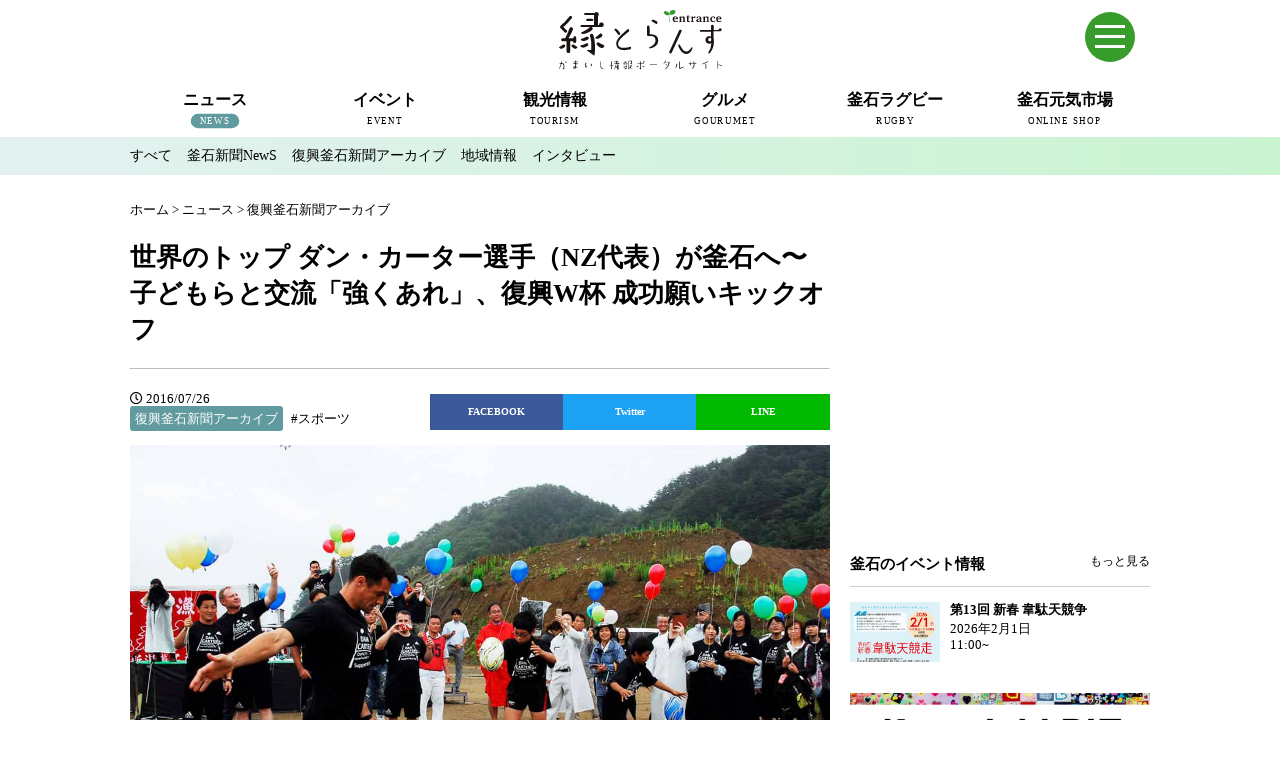

--- FILE ---
content_type: text/html; charset=UTF-8
request_url: https://en-trance.jp/news/kamaishishinbun/9115.html
body_size: 11781
content:
<!DOCTYPE html>
<!--[if IE 7]>
<html class="ie ie7" lang="ja">
<![endif]-->
<!--[if IE 8]>
<html class="ie ie8" lang="ja">
<![endif]-->
<!--[if !(IE 7) | !(IE 8) ]><!-->
<html lang="ja">
<!--<![endif]-->
<head>
<meta charset="UTF-8">
<meta http-equiv="X-UA-Compatible" content="IE=edge,chrome=1">
<title>世界のトップ ダン・カーター選手（NZ代表）が釜石へ〜子どもらと交流「強くあれ」、復興W杯 成功願いキックオフ | かまいし情報ポータルサイト〜縁とらんす</title>
<meta type="keywords" contents="">
<meta name="description" content="">
<meta name="viewport" content="width=device-width">
<!-- Google tag (gtag.js) -->
<script async src="https://www.googletagmanager.com/gtag/js?id=G-VKMNFXQVWZ"></script>
<script>
  window.dataLayer = window.dataLayer || [];
  function gtag(){dataLayer.push(arguments);}
  gtag('js', new Date());

  gtag('config', 'G-VKMNFXQVWZ');
</script>
<link rel="stylesheet" href="https://en-trance.jp/wp-content/themes/kamaishi-fp-portal_2/style.css?160726104031">
<link href="https://en-trance.jp/wp-content/themes/kamaishi-fp-portal_2/css/hover-min.css" rel="stylesheet" media="all">
<link rel="stylesheet" type="text/css" href="https://en-trance.jp/wp-content/themes/kamaishi-fp-portal_2/fonts/fontawesome/css/fontawesome-all.css" media="screen" />
<link rel="pingback" href="https://en-trance.jp/xmlrpc.php">
<link rel="shortcut icon" href="https://en-trance.jp/wp-content/themes/kamaishi-fp-portal_2/img/favicon.ico" type="https://en-trance.jp/wp-content/themes/kamaishi-fp-portal_2/image/vnd.microsoft.icon">
<!--[if lt IE 9]>
<script src="https://en-trance.jp/wp-content/themes/kamaishi-fp-portal_2/js/html5.js"></script>
<![endif]-->
<script src="https://en-trance.jp/wp-content/themes/kamaishi-fp-portal_2/js/conponents/modernizer/modernizr.js"></script>
<script src="https://code.jquery.com/jquery-1.12.4.min.js" integrity="sha256-ZosEbRLbNQzLpnKIkEdrPv7lOy9C27hHQ+Xp8a4MxAQ=" crossorigin="anonymous"></script>
<script src="https://cdnjs.cloudflare.com/ajax/libs/jquery-easing/1.4.1/jquery.easing.min.js"></script>
<script src="https://en-trance.jp/wp-content/themes/kamaishi-fp-portal_2/js/style.js"></script>
<script type="text/javascript" src="//cdn.jsdelivr.net/npm/slick-carousel@1.8.1/slick/slick.min.js"></script>
<meta name="keywords" content="釜石,かまいし,岩手,いわて,縁とらんす,地域ポータルサイト,地域情報" />
<meta name="description" content="復興の願いを込め力強くキックオフを披露するダン・カーターさん &nbsp; 　「ラグビー界の至宝」と言われる世界的なスター選手、ダン・カーターさん（34）＝ニュージーランド（NZ）＝が17日、釜石市を訪問。2019ラグビーワールドカップ（W" />

<!-- WP SiteManager OGP Tags -->
<meta property="og:title" content="世界のトップ ダン・カーター選手（NZ代表）が釜石へ〜子どもらと交流「強くあれ」、復興W杯 成功願いキックオフ" />
<meta property="og:type" content="article" />
<meta property="og:url" content="https://en-trance.jp/news/kamaishishinbun/9115.html" />
<meta property="og:description" content="復興の願いを込め力強くキックオフを披露するダン・カーターさん &nbsp; 　「ラグビー界の至宝」と言われる世界的なスター選手、ダン・カーターさん（34）＝ニュージーランド（NZ）＝が17日、釜石市を訪問。2019ラグビーワールドカップ（W" />
<meta property="og:site_name" content="かまいし情報ポータルサイト〜縁とらんす" />
<meta property="og:image" content="https://en-trance.jp/wp-content/uploads/2016/07/dancarter_02-min.jpg" />

<!-- WP SiteManager Twitter Cards Tags -->
<meta name="twitter:title" content="世界のトップ ダン・カーター選手（NZ代表）が釜石へ〜子どもらと交流「強くあれ」、復興W杯 成功願いキックオフ" />
<meta name="twitter:url" content="https://en-trance.jp/news/kamaishishinbun/9115.html" />
<meta name="twitter:description" content="復興の願いを込め力強くキックオフを披露するダン・カーターさん &nbsp; 　「ラグビー界の至宝」と言われる世界的なスター選手、ダン・カーターさん（34）＝ニュージーランド（NZ）＝が17日、釜石市を訪問。2019ラグビーワールドカップ（W" />
<meta name="twitter:card" content="summary" />
<meta name="twitter:site" content="@km_entrance" />
<meta name="twitter:image" content="https://en-trance.jp/wp-content/uploads/2016/07/dancarter_02-min-1024x682.jpg" />
<link rel="alternate" type="application/rss+xml" title="かまいし情報ポータルサイト〜縁とらんす &raquo; フィード" href="https://en-trance.jp/feed" />
<link rel="alternate" type="application/rss+xml" title="かまいし情報ポータルサイト〜縁とらんす &raquo; コメントフィード" href="https://en-trance.jp/comments/feed" />
<link rel="alternate" type="application/rss+xml" title="かまいし情報ポータルサイト〜縁とらんす &raquo; 世界のトップ ダン・カーター選手（NZ代表）が釜石へ〜子どもらと交流「強くあれ」、復興W杯 成功願いキックオフ のコメントのフィード" href="https://en-trance.jp/news/kamaishishinbun/9115.html/feed" />
<!-- This site uses the Google Analytics by Yoast plugin v5.4.2 - Universal enabled - https://yoast.com/wordpress/plugins/google-analytics/ -->
<script type="text/javascript">
	(function(i,s,o,g,r,a,m){i['GoogleAnalyticsObject']=r;i[r]=i[r]||function(){
		(i[r].q=i[r].q||[]).push(arguments)},i[r].l=1*new Date();a=s.createElement(o),
		m=s.getElementsByTagName(o)[0];a.async=1;a.src=g;m.parentNode.insertBefore(a,m)
	})(window,document,'script','//www.google-analytics.com/analytics.js','__gaTracker');

	__gaTracker('create', 'UA-62179188-1', 'auto');
	__gaTracker('set', 'forceSSL', true);
	__gaTracker('send','pageview');

</script>
<!-- / Google Analytics by Yoast -->
<script type='text/javascript' src='https://en-trance.jp/wp-includes/js/jquery/jquery.js?ver=1.11.0'></script>
<script type='text/javascript' src='https://en-trance.jp/wp-includes/js/jquery/jquery-migrate.min.js?ver=1.2.1'></script>
<link rel="EditURI" type="application/rsd+xml" title="RSD" href="https://en-trance.jp/xmlrpc.php?rsd" />
<link rel="wlwmanifest" type="application/wlwmanifest+xml" href="https://en-trance.jp/wp-includes/wlwmanifest.xml" /> 
<link rel='prev' title='釜石シーウェイブス・動画制作ワークショップ　第1回' href='https://en-trance.jp/event/9096.html' />
<link rel='next' title='釜石シネクラブ第15回上映会「日輪の遺産」' href='https://en-trance.jp/event/9123.html' />
<meta name="generator" content="WordPress 3.9.12" />
<link rel='shortlink' href='https://en-trance.jp/?p=9115' />
<link rel="canonical" href="https://en-trance.jp/news/kamaishishinbun/9115.html" />
<!-- Facebook Pixel Code -->
<script>
!function(f,b,e,v,n,t,s)
{if(f.fbq)return;n=f.fbq=function(){n.callMethod?
n.callMethod.apply(n,arguments):n.queue.push(arguments)};
if(!f._fbq)f._fbq=n;n.push=n;n.loaded=!0;n.version='2.0';
n.queue=[];t=b.createElement(e);t.async=!0;
t.src=v;s=b.getElementsByTagName(e)[0];
s.parentNode.insertBefore(t,s)}(window, document,'script',
'https://connect.facebook.net/en_US/fbevents.js');
fbq('init', '1516961661780420');
fbq('track', 'PageView');
</script>
<noscript><img height="1" width="1" style="display:none"
src="https://www.facebook.com/tr?id=1516961661780420&ev=PageView&noscript=1"
/></noscript>
<!-- End Facebook Pixel Code -->
</head>
<body class="single single-post postid-9115 single-format-standard masthead-fixed singular category-news">

<header id="pagetop" class="l-header">
<div class="l-header__wrap">
<!--スマホメニュー-->
  <div id="sp-menu" class="container">
    <input type="checkbox" id="menu-toggle"/>
    <label id="trigger" for="menu-toggle"></label>
    <label id="burger" for="menu-toggle"></label>
    <div id="humberger-btn"></div>
	  <div id="menu-wrapper">
      <div id="menu">
		  <a href="https://en.en-trance.jp/" class="link-en" target="_blank">English</a>
		<img src="https://en-trance.jp/wp-content/shop/logo_header_white.svg" width="142px" height="51px" class="spmenu-logo">
		        <form class="search" action="/">
                <input class="search-text" class="" type="text" name="s" placeholder="Search">
		        </form>
		
				<dl class="spmenu">
          <div>
					<dt><a href="https://en-trance.jp/news">ニュース</a></dt>
          <dd><a href="https://en-trance.jp/news/kamaishishinbun-news">釜石新聞NewS</a></dd>
          <dd><a href="https://en-trance.jp/news/kamaishishinbun">復興釜石新聞アーカイブ</a></dd>
          <dd><a href="https://en-trance.jp/news/local">地域情報</a></dd>
          <dd><a href="https://en-trance.jp/news/interview">インタビュー</a></dd>
          </div>
          <div>
          <dt><a href="https://en-trance.jp/event">イベント</a></dt>
					<dd><a href="https://en-trance.jp/event">釜石市内のイベント情報</a></dd>
        </div>
        <div>
          <dt><a href="https://en-trance.jp/tourism">観光情報</a></dt>
					<dd><a href="https://en-trance.jp/tourism/seitetsu">近代製鉄発祥の地</a></dd>
          <dd><a href="https://en-trance.jp/tourism/spot">観光スポット</a></dd>
          <dd><a href="https://en-trance.jp/tourism/stay">宿泊情報</a></dd>
          <dd><a href="https://en-trance.jp/jkc">釜石情報交流センター</a></dd>
<dd><a href="https://en-trance.jp/tourism/uogashi-terrace">魚河岸テラス</a></dd>
<dd><a href="https://en-trance.jp/tourism/unosumai-tomosu">うのすまい・トモス</a></dd>
<dd><a href="https://en-trance.jp/tourism/nebama-seaside">根浜シーサイド</a></dd>
          <dd><a href="https://en-trance.jp/tourism/ginga">SL銀河</a></dd>
          <dd><a href="https://en-trance.jp/tourism/sanriku-train">三陸鉄道</a></dd>
        </div>
        <div>
          <dt><a href="https://en-trance.jp/gourumet">グルメ</a></dt>
					<dd><a href="https://en-trance.jp/miffy">ミッフィーカフェかまいし</a></dd>
          <dd><a href="https://en-trance.jp/gourumet/noodles">釜石ラーメン</a></dd>
          <dd><a href="https://en-trance.jp/townport">タウンポート大町</a></dd>
          <dd><a href="https://en-trance.jp/sanchoku">市内の産直</a></dd>
          <dd><a href="https://en-trance.jp/oishii">おいしい釜石コレクション</a></dd>
        </div>
        <div>
          <dt><a href="https://en-trance.jp/rugby">釜石ラグビー</a></dt>
					<dd><a href="https://en-trance.jp/rugby/rugbytown">ラグビーのまち</a></dd>
          <dd><a href="https://en-trance.jp/rugby/seawaves">釜石シーウェイブスRFC</a></dd>
          <dd><a href="https://en-trance.jp/rugby/rugbyworldcup2019">ラグビーワールドカップ2019</a></dd>
          <dd><a href="https://en-trance.jp/rugby/stadium">釜石鵜住居復興スタジアム</a></dd>
          <dd><a href="https://en-trance.jp/rugby/interview">ラグビーインタビュー＆コラム</a></dd>
        </div>
        <div>
					<dt><a href="https://hamayuri.net/" target="_blank">三陸釜石 元気市場</a></dt>
					<dd><a href="https://hamayuri.net/?mode=srh&cid=&keyword=" target="_blank">商品一覧</a></dd>
          <dd><a href="https://hamayuri.net/?mode=sk" target="_blank">ショップガイド</a></dd>
          <dd><a href="https://hamayuri.net/?mode=f2">元気市場について</a></dd>
        </div>
				</dl>
        <ul class="spmenu-bnr">
          <li><a href="https://en-trance.jp/miffy"><img src="https://en-trance.jp/wp-content/uploads/2024/04/bn_miffycafe.png"></a></li>
          <li><a href="https://en-trance.jp/jkc"><img src="https://en-trance.jp/wp-content/uploads/2024/04/bn_jkc.png"></a></li>
          <li><a href="https://en-trance.jp/news?tag=pit"><img src="https://en-trance.jp/wp-content/uploads/2024/06/bn_pit-m.png"></a></li>
          <li><a href="https://tetto-kamaishi.jp/" target="_blank"><img src="https://en-trance.jp/wp-content/uploads/2024/04/bn_tetto.png"></a></li>
          </ul>
		</div></div>
  </div>
<!--スマホメニュー-->
<div class="l-header__inner clearfix">
<div class="l-header__logo">
          <h1 class="headerLogo"><a href="https://en-trance.jp/"><img src="https://en-trance.jp/wp-content/themes/kamaishi-fp-portal_2/img/logo.svg" height="60px" width="163px" alt="かまいし情報ポータルサイト〜縁とらんす"></a></h1>
        </div>
<!-- /.l-header__logo -->
<!-- /.l-header__navBtn -->
	<!--
        <div class="l-header__others">
          <div class="l-header__langage">
          <div class="langage"><span class="ja">日本語</span><span class="eng"><a href="https://dev.en.en-trance.jp">English</a></span></div>
            </div>
            <div class="l-header__search">
              <form class="search" action="/">
                <span></span>
                <input class="search-text" class="" type="text" name="s" placeholder="検索">
              </form>
            </div>
        </div>
	-->
        <nav class="l-header__nav">
          <div class="menu-gnb-container">
          <ul id="menu-gnb" class="menu">
                    <li class="menu-news current-menu-news">
          <a href="https://en-trance.jp/news"><p>ニュース</p><span>NEWS</span></a>
          <ul class="sub-menu">
           <li><a href="https://en-trance.jp/news">すべて</a></li>
           <li><a href="https://en-trance.jp/news/kamaishishinbun-news">釜石新聞NewS</a></li>
           <li><a href="https://en-trance.jp/news/kamaishishinbun">復興釜石新聞アーカイブ</a></li>
           <li><a href="https://en-trance.jp/news/local">地域情報</a></li>
           <li><a href="https://en-trance.jp/news/interview">インタビュー</a></li>
          </ul>
          </li>

           <li class="menu-event ">
            <a href="https://en-trance.jp/event"><p>イベント</p><span>EVENT</span></a>
             <ul class="sub-menu">
             <li><a href="https://en-trance.jp/event">釜石のイベント情報</a></li>
             </ul>
          </li>

           <li class="menu-tourism ">
            <a href="https://en-trance.jp/tourism"><p>観光情報</p><span>TOURISM</span></a>
            <ul class="sub-menu">
           <li><a href="https://en-trance.jp/tourism/seitetsu">近代製鉄発祥の地</a></li>
           <li><a href="https://en-trance.jp/tourism/spot">観光スポット</a></li>
           <li><a href="https://en-trance.jp/tourism/stay">宿泊情報</a></li>
           <li><a href="https://en-trance.jp/jkc">釜石情報交流センター</a></li>
<li><a href="https://en-trance.jp/tourism/uogashi-terrace">魚河岸テラス</a></li>
<li><a href="https://en-trance.jp/tourism/unosumai-tomosu">うのすまい・トモス</a></li>
<li><a href="https://en-trance.jp/tourism/nebama-seaside">根浜シーサイド</a></li>
           <li><a href="https://en-trance.jp/tourism/ginga">SL銀河</a></li>
           <li><a href="https://en-trance.jp/tourism/sanriku-train">三陸鉄道</a></li>
          </ul>
          </li>

           <li class="menu-gourmet ">
          <a href="https://en-trance.jp/gourumet"><p>グルメ</p><span>GOURUMET</span></a>
          <ul class="sub-menu">
	<li><a href="https://en-trance.jp/miffy">ミッフィーカフェかまいし</a></li>
           <li><a href="https://en-trance.jp/gourumet/noodles">釜石ラーメン</a></li>
           <li><a href="https://en-trance.jp/townport">タウンポート大町</a></li>
           <li><a href="https://en-trance.jp/sanchoku">市内の産直</a></li>
           <li><a href="https://en-trance.jp/oishii">おいしい釜石コレクション</a></li>
          </ul>
          </li>

          <li class="menu-rugby ">
            <a href="https://en-trance.jp/rugby"><p>釜石ラグビー</p><span>RUGBY</span></a>
          <ul class="sub-menu">
           <li><a href="https://en-trance.jp/rugby/rugbytown">ラグビーのまち</a></li>
		   <li><a href="https://en-trance.jp/rugby/seawaves">釜石シーウェイブスRFC</a></li>
           <li><a href="https://en-trance.jp/rugby/rugbyworldcup2019">ラグビーワールドカップ2019</a></li>
           <li><a href="https://en-trance.jp/rugby/stadium">スタジアム</a></li>           <li><a href="https://en-trance.jp/rugby/interview">インタビュー＆コラム</a></li>
          </ul>
          </li>
			  
		<li class="menu-shop">
            <a href="https://hamayuri.net/" target="_blank"><p>釜石元気市場</p><span>ONLINE SHOP</span></a>
          </li>
          </ul>
        </div>
        </nav><!-- /.l-header__nav -->



      </div><!-- /.l-header__inner -->
            <div class="l-header__sub">
        <div class="l-header__submenu clearfix">
                      <ul class="current-menu-item menu-news">
             <li><a class="" href="https://en-trance.jp/news">すべて</a></li>
             <li><a class="" href="https://en-trance.jp/news/kamaishishinbun-news">釜石新聞NewS</a></li>
             <li><a class="current-menu-cat" href="https://en-trance.jp/news/kamaishishinbun">復興釜石新聞アーカイブ</a></li>
             <li><a class="" href="https://en-trance.jp/news/local">地域情報</a></li>
             <li><a class="" href="https://en-trance.jp/news/interview">インタビュー</a></li>
            </ul>
                  </div>
      </div>
      </div>
</header><!-- /.l-header -->

<div class="l-body">

<div class="container">
	        <div class="breads" itemscope itemtype="http://data-vocabulary.org/Breadcrumb">
        <div id="breadcrumb" class="cf"><div itemscope itemtype="http://data-vocabulary.org/Breadcrumb"><a href="https://en-trance.jp" itemprop="url"><span itemprop="title">ホーム</span></a> &gt; <a href="https://en-trance.jp/./news" itemprop="url"><span itemprop="title">ニュース</span></a> &gt; <a href="https://en-trance.jp/./news/kamaishishinbun" itemprop="url"><span itemprop="title">復興釜石新聞アーカイブ</span></a></div></div>        </div>

 
</div>
<div class="container">
	

<!-- 「ニュース」ここから -->
            <article class="l-main">
        <section class="mainSection">
          <header class="detail-header">
            <h1 class="detail-title">世界のトップ ダン・カーター選手（NZ代表）が釜石へ〜子どもらと交流「強くあれ」、復興W杯 成功願いキックオフ</h1>
			  <hr>
            <div class="detail-cat"><i class="far fa-clock"></i> 2016/07/26<br><span class="news">復興釜石新聞アーカイブ</span>	<span class="catList"><a href="/news?tag=sports" title="スポーツ">#スポーツ</a></span> 
              </div>
                        <div class="detail-social">


<ul>
<li class="fb">
<a href="https://www.facebook.com/sharer/sharer.php?u=https://en-trance.jp/news/kamaishishinbun/9115.html&t=世界のトップ ダン・カーター選手（NZ代表）が釜石へ〜子どもらと交流「強くあれ」、復興W杯 成功願いキックオフ" target="blank" class="balloon-btn-link facebook-balloon-btn-link" rel="nofollow" onclick="window.open(this.href, 'window', 'width=600, height=400, menubar=no, toolbar=no, scrollbars=yes'); return false;">
FACEBOOK</a>
</li>
<li class="tw">
<a href="http://twitter.com/share?text=世界のトップ ダン・カーター選手（NZ代表）が釜石へ〜子どもらと交流「強くあれ」、復興W杯 成功願いキックオフ&url=https://en-trance.jp/news/kamaishishinbun/9115.html" target="blank" class="balloon-btn-link twitter-balloon-btn-link" rel="nofollow" onclick="window.open(this.href, 'window', 'width=600, height=400, menubar=no, toolbar=no, scrollbars=yes'); return false;">
Twitter</a>
</li>
<li class="ln">
<a href="http://line.me/R/msg/text/?世界のトップ ダン・カーター選手（NZ代表）が釜石へ〜子どもらと交流「強くあれ」、復興W杯 成功願いキックオフ%0D%0Ahttps://en-trance.jp/news/kamaishishinbun/9115.html" target="blank" class="balloon-btn-link pocket-balloon-btn-link" rel="nofollow" onclick="window.open(this.href, 'window', 'width=600, height=400, menubar=no, toolbar=no, scrollbars=yes'); return false;">
LINE</a>
</li>
</ul>
</div>

<br style="clear:both;">

            
          </header>
          <p><img src="https://en-trance.jp/wp-content/uploads/2016/07/dancarter_01-min.jpg" alt="復興の願いを込め力強くキックオフを披露するダン・カーターさん" width="1200" height="800" class="alignnone size-full wp-image-9117" /></p>
<p class="cap">復興の願いを込め力強くキックオフを披露するダン・カーターさん</p>
<p>&nbsp;</p>
<p>　「ラグビー界の至宝」と言われる世界的なスター選手、ダン・カーターさん（34）＝ニュージーランド（NZ）＝が17日、釜石市を訪問。2019ラグビーワールドカップ（W杯）成功を願い、鵜住居町に建設される復興スタジアム予定地で子どもたちと交流した。11年のＮＺ地震を経験したカーターさんはキックオフのボールに乗せ、「逆境を乗り越えて成功がある。強くあれ。３年後、オールブラックス（NZ代表）として、きっとここに戻って来る」と力強いメッセージを送った。</p>
<p>&nbsp;</p>
<p>　カーターさんは04年からオールブラックスの不動のスタンドオフ。テストマッチ（国代表の国際試合）個人通算ポイント歴代最多記録を持ち、ワールドラグビー年間最優秀選手3回を誇る。昨年のラグビーW杯イングランド大会でもＮＺ連覇の原動力となるなど世界のトッププレーヤーとして君臨する。</p>
<p>&nbsp;</p>
<p>　釜石には、トップリーグ・ヤマハ発動機監督の清宮克幸さん（49）、外国人として初めて日本代表の主将を務め釜石シーウェイブスでも２年間プレーしたアンドリュー・マコーミックさん（49）＝摂南大コーチ＝、昨年のＷ杯に日本代表として出場した小野晃征さん（29）＝サントリー＝らが同行。あいにくの小雨模様の中、ラグビー関係者や地元住民など約600人が大漁旗を打ち振って迎えた。</p>
<p>&nbsp;</p>
<p>　全員で震災犠牲者に黙とうしたあと、野田武則市長が「5年前の3月11日、ここから小中学生が高台に向かって逃げ全員が助かった。3年後には、ここから全世界に向け感謝の気持ちを伝えたい」とあいさつ。仮設校舎で学ぶ釜石東中の生徒らが合唱、鵜住居青年会は虎舞を披露した。</p>
<p>&nbsp;</p>
<p>　これに応え、カーターさんが復興の願いを込めてボールをキックオフ。マコーミックさんらと共に走りながらパスを交わすなど子どもたちと交流した。</p>
<p>&nbsp;</p>
<p><img src="https://en-trance.jp/wp-content/uploads/2016/07/dancarter_02-min.jpg" alt="「強くあれ」と子どもらにエールを送るカーターさん" width="1200" height="800" class="alignnone size-full wp-image-9118" /></p>
<p class="cap">「強くあれ」と子どもらにエールを送るカーターさん</p>
<p>&nbsp;</p>
<p>　5年前、故郷のクライストチャーチでNZ地震を経験したカーターさんは「皆さんは一人じゃない。いつでも支えている」と語り掛けた。人口わずか700人ほどの小さな町で育ったことにも触れ、「オールブラックスのメンバーになれると思わなかったが、努力すれば夢はかなう。釜石の未来を担うのは君たちだ」と子どもたちを励ました。</p>
<p>&nbsp;</p>
<p>　毎年のように釜石に足を運んでいるマコーミックさんは「少しずつ笑顔が戻っているようでうれしい。今日より明日を考えよう」と前向きに呼び掛けた。</p>
<p>&nbsp;</p>
<p><img src="https://en-trance.jp/wp-content/uploads/2016/07/dancarter_03-min.jpg" alt="かつて釜石でプレーしたマコーミックさんも子どもたちと交流" width="1200" height="800" class="alignnone size-full wp-image-9119" /></p>
<p class="cap">かつて釜石でプレーしたマコーミックさんも子どもたちと交流</p>
<p>&nbsp;</p>
<p>　カーターさんらに大漁旗を手渡した新田壮吾君（甲子中3年）は「3年後のＷ杯へ向け、英会話を磨き、しっかりおもてなしができるよう頑張りたい」と決意を新たにした。</p>
<p>&nbsp;</p>
<p>（復興釜石新聞 2016年7月20日発行 第505号より）<br />
<!---- 関連情報 -----></p>
<div class="detail-attention">
<strong>関連情報 by 縁とらんす</strong><br />
<a href="https://en-trance.jp/event/8782.html" target="_blank">釜石鵜住居復興スタジアム（仮称）建設現場見学 タウンミーティング</a><br />
<a href="https://support-our-kids.org/dc/" target="_blank">東日本大震災・熊本地震被災児童自立 『DAN CARTER Charity for All』 Japan Tour July 2016 ～Support Our Kids～</a>
</div>
<div class="detail-profile">
<div class="detail-profile-img"><img src="https://en-trance.jp/wp-content/uploads/2015/06/prof_kamaishishinbun.png" alt="復興釜石新聞"  class="alignnone size-full wp-image-2059" /></div>
<div class="detail-profile-text">
<p class="detail-profile-name">復興釜石新聞（合同会社 釜石新聞社）</p>
復興釜石新聞と連携し、各号紙面より数日の期間を設け記者のピックアップ記事を2〜3点掲載しています。
<p class="detail-profile-info">問い合わせ：0193-55-4713　〒026-0044 岩手県釜石市住吉町3-3</p>
</div>
</div>
        </section>

      </article><!-- /.l-main -->
<!-- 「ニュース」ここまで -->
<!-- is_category()終了 -->
<!-- is_single()終了 -->
<!-- if (have_posts()):while()終了 -->

<div class="l-sub"><!--追加・変更　2017/11/-->
<!--追加　2020/11/-->
<script type="text/javascript" language="JavaScript">
yads_ad_ds = '76343_527812';
</script>
<script type="text/javascript" language="JavaScript" src="https://yads.c.yimg.jp/js/yads.js"></script>
<br>
<!--追加-->
	        <aside class="subBanner">
            <script async src="//pagead2.googlesyndication.com/pagead/js/adsbygoogle.js"></script>
<!-- 縁とらんす 300x250 -->
<ins class="adsbygoogle"
     style="display:inline-block;width:300px;height:250px"
     data-ad-client="ca-pub-3986371360560002"
     data-ad-slot="1369928174"></ins>
<script>
(adsbygoogle = window.adsbygoogle || []).push({});
</script>        </aside>
                 <section class="subSection">
          <header class="subHeader">
            <h3 class="subHeader-title">釜石のイベント情報</h3>
             <p class="subHeader-more"><a href="/event">もっと見る</a></p>
          </header>
          <ul class="subEventLists">
                        <li class="subEventList">
              <a href="https://en-trance.jp/event/47149.html">
                <div class="subEventList-img"><img width="50" height="33" src="https://en-trance.jp/wp-content/uploads/2026/01/2026idaten13th_thum.jpg" class="attachment-50x50 wp-post-image" alt="2026idaten13th_thum" /></div>
                <div class="subEventList-text">
                  <div class="subEventList-text-inner">
                    <p class="subEventList-title">第13回 新春 韋駄天競争</p>
                    <time class="subEventList-date">2026年2月1日<br>11:00~</time>
                  </div>
                </div>
              </a>
            </li>
                    </ul>
        </section>
        <aside id="text-5" class="widget widget_text">			<div class="textwidget"><a href="https://en-trance.jp/news?tag=pit" style="display:inline-block;margin:20px 0;"><img src="https://en-trance.jp/wp-content/uploads/2024/06/bn_pit-monthly.png" alt="釜石PIT月間スケジュール"></a></div>
		</aside>        <aside class="subBanner">
            <script async src="//pagead2.googlesyndication.com/pagead/js/adsbygoogle.js"></script>
<!-- 縁とらんす レクタングル下段 -->
<ins class="adsbygoogle"
     style="display:block"
     data-ad-client="ca-pub-3986371360560002"
     data-ad-slot="6947286977"
     data-ad-format="auto"></ins>
<script>
(adsbygoogle = window.adsbygoogle || []).push({});
</script>        </aside>
        <aside id="text-2" class="widget widget_text">			<div class="textwidget"><div class="fb-page" data-href="https://www.facebook.com/km.entrance" data-width="300" data-small-header="false" data-adapt-container-width="true" data-hide-cover="false" data-show-facepile="true" data-show-posts="true"><div class="fb-xfbml-parse-ignore"><blockquote cite="https://www.facebook.com/km.entrance"><a href="https://www.facebook.com/km.entrance">縁とらんす</a></blockquote></div></div></div>
		</aside><!--追加・変更-->

</div><!-- /.l-sub -->
</div>
</div><!-- /.l-body -->

<section class="indexSection mainShop">
	<div class="container">
		<h2 class="mainHeader-title">釜石のイチ押し商品</h2>
		<!-- おすすめ商品を取得-->
<ul class="prd-lst unstyled">
<li class="prd-lst-unit"><div class="unit-box"><a href="https://hamayuri.net/?pid=115844849"><img class="prd-lst-img" src="https://img11.shop-pro.jp/PA01296/256/product/115844849_th.jpg?cmsp_timestamp=20210104200006" /><span class="prd-lst-name prd-lst-span">浜千鳥大吟醸酒粕の【鮭粕漬焼】</span><span class="prd-lst-expl prd-lst-span">釜石の地酒「浜千鳥」の「大吟醸酒粕」を釜石産秋鮭の一枚一枚に塗り込み、熟成させて丁寧に焼き上げました。</span><span class="prd-lst-price prd-lst-span">350円(税込)</span></a></div></li><li class="prd-lst-unit"><div class="unit-box"><a href="https://hamayuri.net/?pid=140915898"><img class="prd-lst-img" src="https://img11.shop-pro.jp/PA01296/256/product/140915898_th.jpg?cmsp_timestamp=20210107151435" /><span class="prd-lst-name prd-lst-span">銅の大吟醸らーめん</span><span class="prd-lst-expl prd-lst-span">藤勇十割糀味噌、浜千鳥大吟醸酒粕使用「銅の大吟醸らーめん」</span><span class="prd-lst-price prd-lst-span">270円(税込)</span></a></div></li><li class="prd-lst-unit"><div class="unit-box"><a href="https://hamayuri.net/?pid=146596236"><img class="prd-lst-img" src="https://img11.shop-pro.jp/PA01296/256/product/146596236_th.jpg?cmsp_timestamp=20210105172943" /><span class="prd-lst-name prd-lst-span">釜石【仙人カレー】</span><span class="prd-lst-expl prd-lst-span">このカレー、本当に美味しいんです!「仙人秘水」が仕込み水の地酒・浜千鳥【仙人郷】で仕込んだ、日本酒仕込みの本格カレー。</span><span class="prd-lst-price prd-lst-span">SOLDOUT</span></a></div></li><li class="prd-lst-unit"><div class="unit-box"><a href="https://hamayuri.net/?pid=147659093"><img class="prd-lst-img" src="https://img11.shop-pro.jp/PA01296/256/product/147659093_th.jpg?cmsp_timestamp=20210104231904" /><span class="prd-lst-name prd-lst-span">ほやバル:アヒージョ</span><span class="prd-lst-expl prd-lst-span">オリーブオイルにスパイスを合わせました</span><span class="prd-lst-price prd-lst-span">500円(税込)</span></a></div></li><li class="prd-lst-unit"><div class="unit-box"><a href="https://hamayuri.net/?pid=159167967"><img class="prd-lst-img" src="https://img11.shop-pro.jp/PA01296/256/product/159167967_th.jpg?cmsp_timestamp=20210425144831" /><span class="prd-lst-name prd-lst-span">オキアミらーめん</span><span class="prd-lst-expl prd-lst-span">新発売!三陸の春香る「オキアミ塩ラーメン」</span><span class="prd-lst-price prd-lst-span">270円(税込)</span></a></div></li><li class="prd-lst-unit"><div class="unit-box"><a href="https://hamayuri.net/?pid=161228880"><img class="prd-lst-img" src="https://img11.shop-pro.jp/PA01296/256/product/161228880_th.png?cmsp_timestamp=20210623120150" /><span class="prd-lst-name prd-lst-span">浜千鳥 純米うすにごり 銀河のしずく 720ml(要冷蔵)</span><span class="prd-lst-expl prd-lst-span">岩手県のブランド米「銀河のしずく」を原料米として仕込んだ純米酒です。 もろみを搾り、うっすらと「おり」が残った生原酒をびん詰めして冷蔵貯蔵しました。</span><span class="prd-lst-price prd-lst-span">SOLDOUT</span></a></div></li><li class="prd-lst-unit"><div class="unit-box"><a href="https://hamayuri.net/?pid=161229806"><img class="prd-lst-img" src="https://img11.shop-pro.jp/PA01296/256/product/161229806_th.jpg?cmsp_timestamp=20210623121507" /><span class="prd-lst-name prd-lst-span">浜千鳥の梅酒 300ml</span><span class="prd-lst-expl prd-lst-span">今回300mlサイズの販売を開始いたしました。 試し買いしやすく手ごろに飲み切れるサイズ、料飲店様では瓶のままご提供できるサイズとしてお勧めいたします。</span><span class="prd-lst-price prd-lst-span">803円(税込)</span></a></div></li><li class="prd-lst-unit"><div class="unit-box"><a href="https://hamayuri.net/?pid=163751153"><img class="prd-lst-img" src="https://img11.shop-pro.jp/PA01296/256/product/163751153_th.jpg?cmsp_timestamp=20211002160534" /><span class="prd-lst-name prd-lst-span">釜石らーめん食べ比べセット:5種類×各2袋(10食入)</span><span class="prd-lst-price prd-lst-span">2,700円(税込)</span></a></div></li></ul>		<a class="common-btn" href="http://hamayuri.net/?mode=srh&cid=&keyword=">商品一覧へ</a>
	</div>
</section>


<section class="indexSection">
		<div class="container">
<script async src="https://pagead2.googlesyndication.com/pagead/js/adsbygoogle.js"></script>
<!-- 縁とらんす レスポンシブ 横長 -->
<ins class="adsbygoogle"
     style="display:block"
     data-ad-client="ca-pub-3986371360560002"
     data-ad-slot="6087832576"
     data-ad-format="auto"
     data-full-width-responsive="true"></ins>
<script>
     (adsbygoogle = window.adsbygoogle || []).push({});
</script>
		</div>
	</section>

    <section class="indexSection mainTopics">
		<div class="container">
                                <h2 class="mainHeader-title">釜石の注目トピックス</h2>
          			<div class="topicsWrapper">
                          								<div class="topicsBox firstBox">
				 <div class="topicsLarge unit-box">
				 <a href="https://en-trance.jp/news/kamaishishinbun-news/46973.html">
					 <span class="topicsLarge-images" style="background-image:url(https://en-trance.jp/wp-content/uploads/2025/12/sssw01-700x466.jpg)"></span>
					 <span class="topicsLarge-title unit-box-span">釜石SW　ホーム初戦の初勝利に歓喜　日野に36－14　激しいディフェンスで失点防ぐ</span>
					 <span class="topicsLarge-contents unit-box-span"><p>今季ホーム初戦で日野レッドドルフィンズに勝利し、笑顔を輝かせる日本製鉄釜石SWの選手、スタッフら＝21日 &#038;n [&hellip;]</p>
</span>
					 <span class="topics-cat cat-news">ニュース</span>
				 </a>
				</div>
				</div>
				<div class="topicsBox">
							 					              								<div class="topicsSmall unit-box">
					<a href="https://en-trance.jp/news/kamaishishinbun-news/47055.html">
					 <span class="topicsSmall-images" style="background-image:url(https://en-trance.jp/wp-content/uploads/2026/01/2026newyear01-700x466.jpg)"></span>
						<img class="newsList-image" src="https://en-trance.jp/wp-content/uploads/2026/01/2026newyear01-700x466.jpg">
					 <span class="topicsSmall-title">2026年幕開け　「何事もウマ（午）くいくように…」それぞれに願い込め、新たな年へ踏み出す一歩</span>
					 <span class="topics-cat cat-news">ニュース</span>
				 </a>
				</div>
								              								<div class="topicsSmall unit-box">
					<a href="https://en-trance.jp/news/kamaishishinbun-news/46620.html">
					 <span class="topicsSmall-images" style="background-image:url(https://en-trance.jp/wp-content/uploads/2025/11/saisei01-700x466.jpg)"></span>
						<img class="newsList-image" src="https://en-trance.jp/wp-content/uploads/2025/11/saisei01-700x466.jpg">
					 <span class="topicsSmall-title">海×鉄は…“釜石っぽい”脱炭素社会の実現!?　製鉄会社と漁協タッグ、藻場再生へ</span>
					 <span class="topics-cat cat-news">ニュース</span>
				 </a>
				</div>
								              								<div class="topicsSmall unit-box">
					<a href="https://en-trance.jp/news/kamaishishinbun-news/47078.html">
					 <span class="topicsSmall-images" style="background-image:url(https://en-trance.jp/wp-content/uploads/2026/01/hatsumoudewalk01-700x466.jpg)"></span>
						<img class="newsList-image" src="https://en-trance.jp/wp-content/uploads/2026/01/hatsumoudewalk01-700x466.jpg">
					 <span class="topicsSmall-title">みんなで歩ける喜び感じながら…　新年恒例 釜石「初詣ウオーク」 “健歩”で1年スタート</span>
					 <span class="topics-cat cat-news">ニュース</span>
				 </a>
				</div>
								              								<div class="topicsSmall unit-box">
					<a href="https://en-trance.jp/news/local/47047.html">
					 <span class="topicsSmall-images" style="background-image:url(https://en-trance.jp/wp-content/uploads/2026/01/koho1871thum.jpg)"></span>
						<img class="newsList-image" src="https://en-trance.jp/wp-content/uploads/2026/01/koho1871thum.jpg">
					 <span class="topicsSmall-title">広報かまいし2026年1月1日号（No.1871）</span>
					 <span class="topics-cat cat-news">ニュース</span>
				 </a>
				</div>
								              								<div class="topicsSmall unit-box">
					<a href="https://en-trance.jp/news/kamaishishinbun-news/46519.html">
					 <span class="topicsSmall-images" style="background-image:url(https://en-trance.jp/wp-content/uploads/2025/11/baseball01-700x466.jpg)"></span>
						<img class="newsList-image" src="https://en-trance.jp/wp-content/uploads/2025/11/baseball01-700x466.jpg">
					 <span class="topicsSmall-title">元プロ選手の指導に目キラキラ！　釜石で野球教室　4市町のスポ少団員レベルアップへ気合十分</span>
					 <span class="topics-cat cat-news">ニュース</span>
				 </a>
				</div>
								              								<div class="topicsSmall unit-box">
					<a href="https://en-trance.jp/news/kamaishishinbun-news/47098.html">
					 <span class="topicsSmall-images" style="background-image:url(https://en-trance.jp/wp-content/uploads/2026/01/2026shigoto1-700x466.jpg)"></span>
						<img class="newsList-image" src="https://en-trance.jp/wp-content/uploads/2026/01/2026shigoto1-700x466.jpg">
					 <span class="topicsSmall-title">釜石の2026年、本格始動　仕事始めで各業界トップ「変化に対応、発展を」</span>
					 <span class="topics-cat cat-news">ニュース</span>
				 </a>
				</div>
												</div>
				            </div>
			</div>
        </section>
<div class="container">
<section class="mainBanner"></section>
</div>
<footer class="l-footer">
  <div class="container">
    <div class="l-footer__pageTop">
      <p style="text-align:right; font-size:10px;"><a href="#pagetop">ページの上へ戻る</a></p>
    </div>
  </div>
  <div class="container">	  
	<h1 class="footerLogo">
		<a href="https://en-trance.jp/"><img src="https://en-trance.jp/wp-content/themes/kamaishi-fp-portal_2/img/logo.svg" height="59px" width="163px" alt="かまいし情報ポータルサイト〜縁とらんす"></a>
	</h1>
    <nav id="l-footer__menu">
		<table class="l-footer__menuList">
			<tbody>
			<tr>
				<th><a href="https://en-trance.jp/news/">ニュース</a></th>
				<td>
					<a href="https://en-trance.jp/news/kamaishishinbun-news/">釜石新聞NewS</a>
					<a href="https://en-trance.jp/news/kamaishishinbun/">復興釜石新聞アーカイブ</a>
					<a href="https://en-trance.jp/news/local/">地域情報</a>
					<a href="https://en-trance.jp/news/intreview/">インタビュー</a>
				</td>
			</tr>
			<tr>
				<th>イベント</th>
				<td><a href="https://en-trance.jp/event/">釜石市内のイベント情報</a></td>
			</tr>
			<tr>
				<th><a href="https://en-trance.jp/tourism/">観光情報</a></th>
				<td>
					<a href="https://en-trance.jp/tourism/seitetsu/">近代製鉄発祥の地</a>
					<a href="https://en-trance.jp/tourism/spot/">観光スポット</a>
					<a href="https://en-trance.jp/tourism/stay/">宿泊情報</a>
					<a href="https://en-trance.jp/jkc/">釜石情報交流センター</a>
					<a href="https://en-trance.jp/tourism/uogashi-terrace/">魚河岸テラス</a>
					<a href="https://en-trance.jp/tourism/unosumai-tomosu/">うのすまい・トモス</a>
					<a href="https://en-trance.jp/tourism/nebama-seaside/">根浜シーサイド</a>
					<a href="https://en-trance.jp/tourism/ginga/">SL銀河</a>
					<a href="https://en-trance.jp/tourism/sanriku-train/">三陸鉄道</a>
				</td>
			</tr>
			<tr>
				<th><a href="https://en-trance.jp/gourumet/">グルメ</a></th>
				<td>
					<a href="https://en-trance.jp/miffy/">ミッフィーカフェかまいし</a>
					<a href="https://en-trance.jp/gourumet/noodles/">釜石ラーメン</a>
					<a href="https://en-trance.jp/townport/">タウンポート大町</a>
					<a href="https://en-trance.jp/sanchoku/">市内の産直</a>
					<a href="https://en-trance.jp/oishii/">おいしい釜石コレクション</a>
				</td>
			</tr>
			<tr>
				<th><a href="https://en-trance.jp/rugby/">釜石ラグビー</a></th>
				<td>
					<a href="https://en-trance.jp/rugby/rugbytown/">ラグビーのまち</a>
					<a href="https://en-trance.jp/rugby/seawaves/">釜石シーウェイブスRFC</a>
					<a href="https://en-trance.jp/rugby/rugbyworldcup2019/">ラグビーワールドカップ2019</a>
					<a href="https://en-trance.jp/rugby/stadium/">釜石鵜住居復興スタジアム</a>
					<a href="https://en-trance.jp/rugby/">ラグビーインタビュー＆コラム</a>
				</td>
			</tr>
			<tr>
				<th><a href="https://hamayuri.net/" target="_blank">三陸釜石 元気市場</a></th>
				<td><a href="https://hamayuri.net/?mode=srh&cid=&keyword=" target="_blank">商品一覧</a><a href="https://hamayuri.net/?mode=sk" target="_blank">ショップガイド</a><a href="https://hamayuri.net/?mode=f2" target="_blank">元気市場について</a></td>
			</tr>
			</tbody>
		</table>
    </nav>
	<hr>
	<nav id="l-footer__nav">
		<ul class="l-footer__navList">
		  	<li><a href="https://en-trance.jp//about">このサイトについて</a></li>
          	<li><a href="https://en-trance.jp//company">運営会社</a></li>
          	<li><a href="https://en-trance.jp//sitepolicy">サイトポリシー</a></li>
          	<li><a href="https://en-trance.jp//privacy">プライバシーポリシー</a></li>
          	<li><a href="https://en-trance.jp//accept">情報掲載について</a></li>
          	<li><a href="https://en-trance.jp//ad">広告掲載について</a</li>
          	<li><a href="https://en-trance.jp//inq">縁とらんすへのお問い合わせ</a></li>
          	<li><a href="https://en-trance.jp//contact">釜石新聞NewSへのお問い合わせ</a></li>
		</ul>
			<div class="l-footer__social">
				<a href="https://www.facebook.com/km.entrance/" target="_blank"><img src="https://en-trance.jp/wp-content/themes/kamaishi-fp-portal_2/img/fb_icon_rgb.svg" width="25px" height="25px"></a>
				<a href="https://twitter.com/km_entrance" target="_blank"><img src="https://en-trance.jp/wp-content/themes/kamaishi-fp-portal_2/img/tw_icon_rgb.svg" width="25px" height="25px"></a>
				<a href="https://www.youtube.com/channel/UCoIiPRtcjA7_JvuaI_9WaJQ" target="_blank"><img src="https://en-trance.jp/wp-content/themes/kamaishi-fp-portal_2/img/yt_icon_rgb.svg" width="25px" height="25px"></a>
		</div>
	</nav>
	<address class="copyright">
    Copyright © 2015 KAMAISHI Community Development Co.,Ltd. All right reserved
    </address>
		</div>
</footer><!-- /.l-footer -->
  </div>
<link rel='stylesheet' id='twentyfourteen-lato-css'  href='//fonts.googleapis.com/css?family=Lato%3A300%2C400%2C700%2C900%2C300italic%2C400italic%2C700italic' type='text/css' media='all' />
<link rel='stylesheet' id='genericons-css'  href='https://en-trance.jp/wp-content/themes/kamaishi-fp-portal_2/genericons/genericons.css?ver=3.0.2' type='text/css' media='all' />
<link rel='stylesheet' id='twentyfourteen-style-css'  href='https://en-trance.jp/wp-content/themes/kamaishi-fp-portal_2/style.css?ver=3.9.12' type='text/css' media='all' />
<!--[if lt IE 9]>
<link rel='stylesheet' id='twentyfourteen-ie-css'  href='https://en-trance.jp/wp-content/themes/kamaishi-fp-portal_2/css/ie.css?ver=20131205' type='text/css' media='all' />
<![endif]-->
<script type='text/javascript' src='https://en-trance.jp/wp-content/themes/kamaishi-fp-portal_2/js/functions.js?ver=20140319'></script>
<div id="fb-root"></div>
<script>(function(d, s, id) {
  var js, fjs = d.getElementsByTagName(s)[0];
  if (d.getElementById(id)) return;
  js = d.createElement(s); js.id = id;
  js.src = "//connect.facebook.net/ja_JP/sdk.js#xfbml=1&version=v2.3";
  fjs.parentNode.insertBefore(js, fjs);
}(document, 'script', 'facebook-jssdk'));</script>
</body>
</html>


--- FILE ---
content_type: text/html; charset=utf-8
request_url: https://www.google.com/recaptcha/api2/aframe
body_size: 269
content:
<!DOCTYPE HTML><html><head><meta http-equiv="content-type" content="text/html; charset=UTF-8"></head><body><script nonce="XaChvG_QvKvj97QxEY19uQ">/** Anti-fraud and anti-abuse applications only. See google.com/recaptcha */ try{var clients={'sodar':'https://pagead2.googlesyndication.com/pagead/sodar?'};window.addEventListener("message",function(a){try{if(a.source===window.parent){var b=JSON.parse(a.data);var c=clients[b['id']];if(c){var d=document.createElement('img');d.src=c+b['params']+'&rc='+(localStorage.getItem("rc::a")?sessionStorage.getItem("rc::b"):"");window.document.body.appendChild(d);sessionStorage.setItem("rc::e",parseInt(sessionStorage.getItem("rc::e")||0)+1);localStorage.setItem("rc::h",'1768725536874');}}}catch(b){}});window.parent.postMessage("_grecaptcha_ready", "*");}catch(b){}</script></body></html>

--- FILE ---
content_type: image/svg+xml
request_url: https://en-trance.jp/wp-content/themes/kamaishi-fp-portal_2/img/fb_icon_rgb.svg
body_size: 853
content:
<?xml version="1.0" encoding="utf-8"?>
<!-- Generator: Adobe Illustrator 25.0.1, SVG Export Plug-In . SVG Version: 6.00 Build 0)  -->
<svg version="1.1" id="Layer_1" xmlns="http://www.w3.org/2000/svg" xmlns:xlink="http://www.w3.org/1999/xlink" x="0px" y="0px"
	 viewBox="0 0 192 192" style="enable-background:new 0 0 192 192;" xml:space="preserve">
<style type="text/css">
	.st0{display:none;fill:#FFFFFF;}
	.st1{display:none;}
	.st2{display:inline;fill:#FF0000;}
	.st3{display:inline;fill:#FFFFFF;}
	.st4{fill:#1877F2;}
	.st5{fill:#FFFFFF;}
</style>
<rect x="0.9" y="0.2" class="st0" width="192" height="192"/>
<g id="XMLID_184_" class="st1">
	<path id="XMLID_182_" class="st2" d="M181.2,53.6c-2-7.6-8-13.6-15.6-15.7c-13.7-3.7-68.8-3.7-68.8-3.7s-55,0-68.8,3.7
		c-7.6,2-13.5,8-15.6,15.7C8.9,67.4,8.9,96.2,8.9,96.2s0,28.8,3.7,42.6c2,7.6,8,13.6,15.6,15.7c13.7,3.7,68.8,3.7,68.8,3.7
		s55,0,68.8-3.7c7.6-2,13.5-8,15.6-15.7c3.7-13.8,3.7-42.6,3.7-42.6S184.9,67.4,181.2,53.6z"/>
	<polygon id="XMLID_1355_" class="st3" points="78.9,122.4 124.9,96.3 78.9,70.1 	"/>
</g>
<g>
	<path class="st4" d="M184.9,96.2c0-48.6-39.4-88-88-88s-88,39.4-88,88c0,43.9,32.2,80.3,74.2,86.9v-61.5H60.8V96.2h22.3V76.9
		c0-22.1,13.1-34.2,33.2-34.2c9.6,0,19.7,1.7,19.7,1.7V66H125c-10.9,0-14.3,6.8-14.3,13.7v16.5h24.4l-3.9,25.4h-20.5v61.5
		C152.7,176.6,184.9,140.2,184.9,96.2z"/>
	<path class="st5" d="M131.2,121.7l3.9-25.4h-24.4V79.7c0-7,3.4-13.7,14.3-13.7h11.1V44.3c0,0-10.1-1.7-19.7-1.7
		c-20.1,0-33.2,12.2-33.2,34.2v19.4H60.8v25.4h22.3v61.5c4.5,0.7,9.1,1.1,13.8,1.1c4.7,0,9.3-0.4,13.8-1.1v-61.5H131.2z"/>
</g>
</svg>


--- FILE ---
content_type: image/svg+xml
request_url: https://en-trance.jp/wp-content/shop/logo_header_white.svg
body_size: 6496
content:
<svg xmlns="http://www.w3.org/2000/svg" width="163.04" height="60.095" viewBox="0 0 163.04 60.095">
  <g id="グループ_23" data-name="グループ 23" transform="translate(-190.699 -209.026)">
    <g id="グループ_2" data-name="グループ 2" transform="translate(190.699 259.52)">
      <g id="グループ_1" data-name="グループ 1" transform="translate(0 0)">
        <path id="パス_1" data-name="パス 1" d="M190.7,353.544v-.337a14.392,14.392,0,0,0,1.853-4.548h-1.011a.362.362,0,0,1-.337-.337c0-.168,0-.168.168-.168h1.179c0-.505.168-1.179.168-1.684a.337.337,0,1,1,.674,0,5.735,5.735,0,0,1-.168,1.684h1.01a1.5,1.5,0,0,1,1.684,1.684v4.211a.165.165,0,0,1-.169.168,7.472,7.472,0,0,0-1.516-1.179v-.168h.842v-2.695c0-1.011-.168-1.179-.674-1.347h-1.347a9.648,9.648,0,0,1-1.516,4.042A1.118,1.118,0,0,1,190.7,353.544Zm7.411-6.4a.357.357,0,0,1-.506.505l-1.179-1.179V346.3a.751.751,0,0,1,.842,0C197.436,346.638,197.773,346.807,198.11,347.144Z" transform="translate(-190.699 -345.122)" fill="#fff"/>
        <path id="パス_2" data-name="パス 2" d="M230.832,347.091h0v-1.347h-1.516a.337.337,0,1,1,0-.674h1.516v-.842a.337.337,0,1,1,.674,0v.842h.674c0-.168.168-.337.505-.337a.505.505,0,0,1,0,1.011h-1.179v1.179h.674c0-.168.168-.337.505-.337a.505.505,0,0,1,0,1.011h-1.179v2.358h0a4.286,4.286,0,0,1,1.179.337c.337.169.505.169.337.674v.168c0,.169-.169.169-.169,0a4.4,4.4,0,0,0-1.347-.505h0c0,1.179-.337,1.684-1.347,1.684a1.329,1.329,0,0,1-1.347-1.347c0-.842.842-1.347,1.853-1.347h0v-2.19h-1.516a.337.337,0,0,1,0-.674h1.684Zm0,3.537h0c-.842-.168-1.179,0-1.179.505a.617.617,0,0,0,.674.674C230.664,351.807,230.832,351.471,230.832,350.628Z" transform="translate(-214.494 -343.723)" fill="#fff"/>
        <path id="パス_3" data-name="パス 3" d="M261.319,354.773a.233.233,0,0,1-.337,0,16.605,16.605,0,0,1-.337-2.863,6.915,6.915,0,0,1,.168-1.853c0-.168.168-.337.505-.337a.363.363,0,0,1,.337.337c0,.505-.169,1.179-.169,1.684a4.176,4.176,0,0,0,.169,1.516h0c.337,0,.505-.168,1.01-.337,0,0,.168,0,0,.169Zm5.39-1.853a5.622,5.622,0,0,0-.842-2.021v-.169h.168c.337,0,.674,0,.842.337a3.532,3.532,0,0,1,.674,1.853c0,.337-.169.505-.337.505A.537.537,0,0,1,266.708,352.92Z" transform="translate(-234.37 -347.362)" fill="#fff"/>
        <path id="パス_4" data-name="パス 4" d="M301,350.344V346.47a.337.337,0,1,1,.674,0v4.211c0,1.684.168,2.358,2.358,2.527,0,0,.168,0,0,.168a.875.875,0,0,1-.674.337C301.166,353.544,301,352.2,301,350.344Z" transform="translate(-259.564 -345.122)" fill="#fff"/>
        <path id="パス_5" data-name="パス 5" d="M325.658,348.664h0V348.5a2.838,2.838,0,0,0,.842-.337h.337c.169.169.169.337,0,.337-.168.168-.337.168-.505.337A.417.417,0,0,1,325.658,348.664Zm2.358-4.042v7.411a.337.337,0,1,1-.674,0v-7.411a.337.337,0,1,1,.674,0Zm1.516,4.042h0c-.168.337-.505.337-.842.169a.589.589,0,0,1-.337-.169c-.168-.168-.168-.337,0-.337a.316.316,0,0,1,.506,0c.168.168.505.168.674.337C329.532,348.5,329.7,348.5,329.532,348.664Zm5.558-2.189a.447.447,0,0,1-.505.505h-4.548a.168.168,0,0,1,0-.337h1.853v-.674h-.842a.168.168,0,0,1,0-.337h.842v-.842h-1.347a.168.168,0,0,1,0-.337h1.347v-.674a.337.337,0,1,1,.674,0v.674h.674a.505.505,0,1,1,.505.505h-1.179v.506h.168a.337.337,0,1,1,.337.337h-.674v.674h1.179a.446.446,0,0,1,.505-.505C334.922,345.97,335.09,346.138,335.09,346.475Zm-1.853,5.221v-1.179h-1.179a.168.168,0,1,1,0-.337h1.179v-.674h-1.179a.168.168,0,1,1,0-.337h1.179v-1.011h-1.516a6.382,6.382,0,0,1-.674,3.705c-.168.337-.337.506-.674.506h0s-.169-.169,0-.169a9.364,9.364,0,0,0,.842-3.874.446.446,0,0,1,.505-.505h2.021c.169-.169.169-.169.337-.169a.447.447,0,0,1,.505.505c0,.169,0,.337-.168.337h0v4.379l-.169.168a9.347,9.347,0,0,1-1.347-1.01v-.169c-.168-.168.169-.168.337-.168Z" transform="translate(-274.96 -343.443)" fill="#fff"/>
        <path id="パス_6" data-name="パス 6" d="M365.29,347.372h-4.042a.168.168,0,0,1,0-.337h1.516v-1.01h-1.01a.168.168,0,0,1,0-.337h1.01v-.842a.337.337,0,1,1,.674,0v.842h.337a.505.505,0,1,1,.506.505h-.842v1.01h1.01a.505.505,0,0,1,1.011,0C365.795,347.2,365.458,347.372,365.29,347.372Zm-1.684,5.39a.362.362,0,0,1-.337.337c-.168,0-.505-.168-.505-.337v-1.01h-1.347a.168.168,0,0,1,0-.337h1.347v-1.179h-1.179a.168.168,0,1,1,0-.337h2.526a.505.505,0,1,1,.505.505h-1.179v1.179h.674a.505.505,0,1,1,.505.505h-1.179v.674Zm-1.853-4.548v-.168a.512.512,0,0,1,.674,0c.169,0,.169.168.337.337s.169.337,0,.337a.316.316,0,0,1-.505,0C362.09,348.551,361.753,348.382,361.753,348.214Zm2.695.505a.512.512,0,0,1-.674,0v-.168l.505-.505a.357.357,0,0,1,.506.505A.588.588,0,0,0,364.447,348.719ZM369,346.7h0v-1.684h-1.853v7.748a.337.337,0,1,1-.674,0v-7.748a.447.447,0,0,1,.505-.505h2.19c.168-.168.168-.168.337-.168a.446.446,0,0,1,.505.505c0,.168,0,.337-.168.337v2.695a.165.165,0,0,1-.169.168c-.505-.337-.674-.505-1.347-1.011v-.169C368.49,346.7,368.658,346.7,369,346.7Zm1.347,5.726a.417.417,0,0,1-.674.169,15.558,15.558,0,0,1-1.347-.842h0l-.337.337a.513.513,0,0,1-.674,0v-.169l.505-.505h0l-.337-.337a.233.233,0,0,1,0-.337c.169-.169.169-.169.337,0,0,.168.169.168.169.337h0a5.052,5.052,0,0,0,.674-1.684h-1.179a.168.168,0,0,1,0-.337H369c.168-.168.168-.168.337-.168a.447.447,0,0,1,.506.505c0,.168-.169.337-.337.505h0a5.809,5.809,0,0,1-.842,1.853h0a5.037,5.037,0,0,0,1.684.674s.168.169,0,.169Z" transform="translate(-297.076 -344.003)" fill="#fff"/>
        <path id="パス_7" data-name="パス 7" d="M398.3,349.561a.357.357,0,0,1,.505.505,4.468,4.468,0,0,1-1.01.842c-.169.168-.337.168-.674,0l-.168-.168v-.169C397.453,350.235,397.79,349.9,398.3,349.561Zm5.558-3.2a.505.505,0,1,1,0,1.01H401.5v5.559c0,.168-.169.337-.337.168-.505-.505-1.179-1.01-1.347-1.179v-.168h1.01v-4.379h-2.695a.168.168,0,0,1,0-.337h2.695v-1.684a.337.337,0,1,1,.674,0v1.684h1.853C403.348,346.53,403.517,346.361,403.854,346.361Zm1.011,4.379h0c-.505.337-.674.337-.842.168a4.459,4.459,0,0,1-1.011-.842.357.357,0,0,1,.505-.505,9.319,9.319,0,0,0,1.347,1.01S405.032,350.74,404.864,350.74Zm-.168-6.232a.843.843,0,1,1-.505-.168A.619.619,0,0,1,404.7,344.508Zm0,.505c0-.168,0-.168-.169-.337s-.168-.169-.337-.169-.169,0-.337.169c-.169,0-.169.168-.169.337s0,.169.169.337.168.168.337.168.168,0,.337-.168C404.527,345.182,404.7,345.182,404.7,345.014Z" transform="translate(-319.47 -344.003)" fill="#fff"/>
        <path id="パス_8" data-name="パス 8" d="M439.611,354.541a.362.362,0,0,1-.337.337h-6.569a.337.337,0,0,1,0-.674h6.569C439.611,354.2,439.611,354.372,439.611,354.541Z" transform="translate(-341.585 -350.162)" fill="#fff"/>
        <path id="パス_9" data-name="パス 9" d="M470.988,344.392c.168-.168.337-.337.505-.168s.337.337.168.505a4.952,4.952,0,0,1-1.684,2.021c-.169.169-.674.505-.842.337v-.168A9.338,9.338,0,0,0,470.988,344.392Zm4.211,1.347c0,.169,0,.337-.168.337h0a8.72,8.72,0,0,1-3.706,6.4,1.806,1.806,0,0,1-1.01.337c-.168,0-.168-.169,0-.169a9.412,9.412,0,0,0,3.874-6.737H471.83a.168.168,0,1,1,0-.337h2.358c.168-.169.168-.169.337-.169C474.861,345.234,475.2,345.4,475.2,345.74Zm-2.527,2.695c-.168.337-.337.337-.674.337s-.505-.169-.842-.337c-.168,0-.168-.168-.168-.337s.168-.168.337-.168c.337.168.842.168,1.347.337v.168Z" transform="translate(-364.54 -343.887)" fill="#fff"/>
        <path id="パス_10" data-name="パス 10" d="M501.575,348.828c0-.168.168-.337.505-.337.168,0,.337.169.337.506a7.067,7.067,0,0,1-1.347,3.705c-.169.168-.505.505-.674.505,0,0-.168-.169,0-.169A16.065,16.065,0,0,0,501.575,348.828Zm6.906,2.527h0a.616.616,0,0,1-.337.842,8.816,8.816,0,0,1-3.368,1.347c-.337,0-.505-.168-.505-.337V346.47a.337.337,0,1,1,.674,0V352.7h0A10.2,10.2,0,0,0,508.48,351.355Z" transform="translate(-384.011 -345.122)" fill="#fff"/>
        <path id="パス_11" data-name="パス 11" d="M543.409,347.986a.446.446,0,0,1-.505.505h-1.347c0,2.695-.505,3.874-2.021,4.885a1.808,1.808,0,0,1-1.011.337v-.169c1.853-1.347,2.19-2.863,2.19-5.053h-2.695v1.347a.337.337,0,1,1-.674,0v-1.347h-1.684a.168.168,0,0,1,0-.337h1.516v-1.347a.337.337,0,1,1,.674,0v1.347h2.695V346.47a.337.337,0,1,1,.673,0v1.684H542.4a.447.447,0,0,1,.505-.505C543.241,347.48,543.409,347.817,543.409,347.986Z" transform="translate(-405.971 -345.122)" fill="#fff"/>
        <path id="パス_12" data-name="パス 12" d="M576.809,346.691a16.27,16.27,0,0,1-5.222,2.19c-.168,0-.674,0-.674-.169a.165.165,0,0,1,.168-.168,25.113,25.113,0,0,0,5.558-2.527c.169-.168.337,0,.505.169C577.146,346.354,577.146,346.522,576.809,346.691Zm-1.516,2.358v4.042a.337.337,0,0,1-.674,0v-4.042a.337.337,0,1,1,.674,0Z" transform="translate(-428.086 -345.007)" fill="#fff"/>
        <path id="パス_13" data-name="パス 13" d="M611.941,352.648a.337.337,0,0,1-.674,0v-7.074a.337.337,0,0,1,.674,0Zm4.211-3.032c-.168.337-.168.505-.674.337a20.967,20.967,0,0,1-2.695-.674c-.168,0-.168-.168-.168-.337s.168-.169.337-.169a15.933,15.933,0,0,0,3.2.505.165.165,0,0,1,.169.169Z" transform="translate(-453.28 -344.563)" fill="#fff"/>
      </g>
    </g>
    <g id="グループ_3" data-name="グループ 3" transform="translate(190.757 211.012)">
      <path id="パス_14" data-name="パス 14" d="M190.964,250.189c-.169-.337-.169-.674.168-.842a15.442,15.442,0,0,0,3.537-2.19,1.5,1.5,0,0,1,2.021,2.19,14.062,14.062,0,0,1-2.021,1.347A2.856,2.856,0,0,1,190.964,250.189Zm1.853-19.2a2.068,2.068,0,0,1,0-3.2,70.446,70.446,0,0,0,8.421-8.927,1.587,1.587,0,0,1,2.19-.169,1.376,1.376,0,0,1,0,2.021,65.074,65.074,0,0,1-8.085,8.59c-.168.169-.168.169,0,.337,1.011.842,1.853,1.684,3.2,3.032a1.537,1.537,0,0,1,0,2.021,1.587,1.587,0,0,1-2.189-.168C195.343,233.515,194,232,192.817,230.988Zm7.579,9.432c0,.169,0,.169.169.169h4.548a.165.165,0,0,0,.168-.169v-.505a1.3,1.3,0,0,1,1.179-1.347c.674,0,1.516.506,1.516,1.179a19.039,19.039,0,0,1,0,4.379,1.64,1.64,0,0,1-1.684,1.347,1.181,1.181,0,0,1-1.179-1.516v-.168a.165.165,0,0,0-.169-.169h-2.695a.165.165,0,0,0-.168.169v9.937a1.853,1.853,0,0,1-3.705,0v-9.937a.165.165,0,0,0-.168-.169h-3.874a1.376,1.376,0,0,1-1.347-1.516,1.329,1.329,0,0,1,1.347-1.347h2.358a.588.588,0,0,0,.337-.168,71.142,71.142,0,0,0,4.211-9.769A1.864,1.864,0,0,1,204.775,232,66.144,66.144,0,0,1,200.4,240.42Zm8.59,9.6a2.518,2.518,0,0,1-3.537.674,14.646,14.646,0,0,1-1.853-1.516,1.32,1.32,0,0,1,.169-1.853,1.771,1.771,0,0,1,2.189,0,9.861,9.861,0,0,0,2.864,1.684A1.114,1.114,0,0,1,208.986,250.021Zm3.705-2.189a23.886,23.886,0,0,0,5.558-2.021,1.184,1.184,0,0,1,1.684.674,1.355,1.355,0,0,1-.505,1.853,10.292,10.292,0,0,1-3.369,1.516,3.381,3.381,0,0,1-3.705-1.01l-.168-.169A.568.568,0,0,1,212.691,247.832ZM229.7,218.693v8.59a.165.165,0,0,0,.168.168h.842c.169,0,.169-.168.169-.337a2.409,2.409,0,0,1,2.358-2.358,2.358,2.358,0,0,1,0,4.716h-9.432s-.168.168,0,.168a1.76,1.76,0,0,1,.169,2.695,15.779,15.779,0,0,1-6.4,3.537c-1.347.505-3.705.674-4.211.168l-.337-.337a.586.586,0,0,1,.168-.842c4.548-2.358,6.232-3.368,8.421-5.221a.165.165,0,0,0-.168-.168h-8.084a1.011,1.011,0,1,1,0-2.021h12.3a.165.165,0,0,0,.169-.168v-9.769a.165.165,0,0,0-.169-.169H216.9a1.087,1.087,0,0,1-1.011-1.011.971.971,0,0,1,1.011-1.011h9.264c.169,0,.337,0,.337-.168a2.072,2.072,0,0,1,1.684-.842,2.409,2.409,0,0,1,2.358,2.358,2.574,2.574,0,0,1-.674,1.684A.588.588,0,0,0,229.7,218.693Zm-9.432,20.885a1.6,1.6,0,0,1-.337,2.189,9.72,9.72,0,0,1-3.874,1.684,3.2,3.2,0,0,1-3.368-1.347.615.615,0,0,1,.337-.842,18.506,18.506,0,0,0,4.884-2.021C218.923,238.9,219.765,238.9,220.271,239.578Zm-1.347-16.338a.971.971,0,0,1-1.011-1.01,1.087,1.087,0,0,1,1.011-1.01h5.221a1.087,1.087,0,0,1,1.01,1.01.971.971,0,0,1-1.01,1.01Zm4.042,28.8c.337-4.379.337-9.769-1.179-13.475a1.619,1.619,0,0,1,1.01-2.189,1.82,1.82,0,0,1,2.358,1.179c2.021,5.053,1.853,16,1.179,19.875-.169.506-.505.674-.842.337l-6.737-4.884c-.168-.169-.168-.506.169-.506H222.8C222.8,252.21,222.965,252.21,222.965,252.042Zm4.379-11.453a.635.635,0,0,1,.168-1.01,17.878,17.878,0,0,0,3.705-3.032,1.732,1.732,0,1,1,2.358,2.527,8.124,8.124,0,0,1-2.358,1.516C230.039,241.262,228.187,241.6,227.345,240.589Zm5.053,9.6a10.025,10.025,0,0,1-3.705-2.864,1.587,1.587,0,0,1,.168-2.189,1.77,1.77,0,0,1,2.021,0,18.869,18.869,0,0,0,4.884,2.358.615.615,0,0,1,.337.842l-.337.674C235.092,250.358,233.913,251.032,232.4,250.189Z" transform="translate(-190.853 -214.314)" fill="#fff"/>
    </g>
    <g id="グループ_5" data-name="グループ 5" transform="translate(246.002 227.898)">
      <g id="グループ_4" data-name="グループ 4" transform="translate(0)">
        <path id="パス_15" data-name="パス 15" d="M338.2,259.559a2.042,2.042,0,0,1,2.527.337,18.849,18.849,0,0,1,2.863,3.537,1.215,1.215,0,1,1-2.021,1.347c-1.179-1.684-2.527-3.368-3.537-4.547-.168-.337-.168-.674.168-.674Zm3.537,14.822c.168,3.705,3.2,4.211,7.411,3.874a29.783,29.783,0,0,0,5.053-1.011c.337,0,.505,0,.505.337v.505c-.168,1.179-.168,1.684-1.684,1.853-1.347.169-2.526.505-3.705.674-6.4.337-9.095-1.853-9.432-6.232-.168-4.042,3.2-7.748,11.116-14.485a1.05,1.05,0,0,1,1.684.337,1.492,1.492,0,0,1-.337,1.853C346.45,266.8,341.565,270.844,341.734,274.38Z" transform="translate(-337.918 -259.265)" fill="#fff"/>
      </g>
    </g>
    <g id="グループ_7" data-name="グループ 7" transform="translate(278.62 218.84)">
      <g id="グループ_6" data-name="グループ 6" transform="translate(0)">
        <path id="パス_16" data-name="パス 16" d="M433.337,255.621c0-2.358-1.347-4.211-4.548-4.211a10.368,10.368,0,0,0-2.358.168,1.375,1.375,0,0,1-1.516-1.347c0-2.19-.168-5.9-.168-7.916a1.347,1.347,0,1,1,2.695,0l.169,7.243a.165.165,0,0,0,.168.168h1.179c4.884,0,7.074,2.695,7.074,6.232s-2.526,6.4-6.906,7.579a3.76,3.76,0,0,1-2.358,0c-.168-.168-.168-.505.168-.505C431.821,260.505,433.337,258.653,433.337,255.621Zm1.347-18.864a1.2,1.2,0,0,1,.337,1.853,1.033,1.033,0,0,1-1.684.337c-1.01-.674-2.526-1.516-3.874-2.358-.169-.169-.337-.337-.169-.674.505-.842,1.684-.842,2.527-.674A16.273,16.273,0,0,1,434.684,236.757Z" transform="translate(-424.747 -235.153)" fill="#fff"/>
      </g>
    </g>
    <g id="グループ_9" data-name="グループ 9" transform="translate(300.977 228.73)">
      <g id="グループ_8" data-name="グループ 8">
        <path id="パス_17" data-name="パス 17" d="M496.6,263.131l-9.937,21.559a1.293,1.293,0,0,1-2.358-1.011l9.938-21.559a1.156,1.156,0,0,1,1.516-.505C496.6,261.952,496.939,262.626,496.6,263.131Zm10.443,18.359c-1.516,3.032-3.2,4.211-5.9,4.379-3.369,0-6.063-3.537-7.916-8.084a1.061,1.061,0,0,1,.505-1.347,1.128,1.128,0,0,1,1.347.505c1.684,3.537,3.537,6.4,6.232,6.4,2.021.168,3.874-1.684,5.39-4.379a.316.316,0,0,1,.505,0A2.723,2.723,0,0,1,507.044,281.49Z" transform="translate(-484.263 -261.48)" fill="#fff"/>
      </g>
    </g>
    <g id="グループ_11" data-name="グループ 11" transform="translate(331.506 223.813)">
      <g id="グループ_10" data-name="グループ 10">
        <path id="パス_18" data-name="パス 18" d="M587.429,253.274a1.688,1.688,0,0,1-1.684,1.684h-6.232a.165.165,0,0,0-.169.168V261.7a16.527,16.527,0,0,1,.337,3.537,17.746,17.746,0,0,1-3.537,10.948,2.2,2.2,0,0,1-2.021,1.011.323.323,0,0,1-.168-.505,19.3,19.3,0,0,0,3.2-9.937h-.169a4.155,4.155,0,0,1-1.516.674c-2.358,0-4.211-1.01-4.211-3.705a3.714,3.714,0,0,1,3.874-3.874,4.027,4.027,0,0,1,1.516.337h.168v-4.716c0-.168,0-.168-.168-.168H566.375a.842.842,0,0,1,0-1.684H576.65c.168,0,.168,0,.168-.168v-3.706a1.347,1.347,0,0,1,2.695,0v3.706a.165.165,0,0,0,.168.168h4.379a.165.165,0,0,0,.168-.168,1.64,1.64,0,0,1,1.684-1.347C586.755,251.59,587.429,252.264,587.429,253.274Zm-10.443,9.432a1.605,1.605,0,0,0-1.347-1.347,1.845,1.845,0,0,0-1.684,1.853c0,1.347.674,1.853,1.684,1.853C576.313,265.233,577.155,264.559,576.986,262.706Z" transform="translate(-565.533 -248.39)" fill="#fff"/>
      </g>
    </g>
    <g id="グループ_12" data-name="グループ 12" transform="translate(304.375 214.363)">
      <path id="パス_19" data-name="パス 19" d="M498.605,230.354v.829a5.451,5.451,0,0,1-1.2.491,4.662,4.662,0,0,1-1.216.163,2.859,2.859,0,0,1-2.088-.769,2.717,2.717,0,0,1-.787-2.035,2.755,2.755,0,0,1,2.875-2.88,2.355,2.355,0,0,1,1.784.663,2.579,2.579,0,0,1,.636,1.863v.213H494.8v.033a2.133,2.133,0,0,0,.5,1.5,1.772,1.772,0,0,0,1.376.546,3.057,3.057,0,0,0,.938-.153A4.744,4.744,0,0,0,498.605,230.354Zm-1.532-2.057v-.12a1.774,1.774,0,0,0-.261-1.045.867.867,0,0,0-.749-.363,1.042,1.042,0,0,0-.858.406,1.884,1.884,0,0,0-.352,1.121Z" transform="translate(-493.31 -225.056)" fill="#fff"/>
      <path id="パス_20" data-name="パス 20" d="M510.2,231.776v-.5l.6-.044.165-.169V227.2h-.795v-.447l1.674-.524h.562v.66a7.916,7.916,0,0,1,1.146-.518,2.667,2.667,0,0,1,.84-.163,1.474,1.474,0,0,1,1.186.458,2.107,2.107,0,0,1,.391,1.4v3l.154.169.613.044v.5h-2.844v-.5l.5-.044.159-.169v-2.673a1.387,1.387,0,0,0-.25-.914.991.991,0,0,0-.794-.292,2.816,2.816,0,0,0-.485.049q-.275.049-.616.142v3.687l.159.169.511.044v.5Z" transform="translate(-503.832 -225.093)" fill="#fff"/>
      <path id="パス_21" data-name="パス 21" d="M530.294,225.291h-.755v-.426l.857-.469.607-1.162h.733v1.386h1.72v.671h-1.72v2.786a1.3,1.3,0,0,0,.21.857,1,1,0,0,0,.755.23,3.9,3.9,0,0,0,.4-.019,3.053,3.053,0,0,0,.355-.057v.532a7.174,7.174,0,0,1-.951.263,4.3,4.3,0,0,1-.826.089,2.211,2.211,0,0,1-.542-.06,1.362,1.362,0,0,1-.423-.185.813.813,0,0,1-.326-.369,2.385,2.385,0,0,1-.094-.816Z" transform="translate(-515.93 -223.234)" fill="#fff"/>
      <path id="パス_22" data-name="パス 22" d="M541.751,231.776v-.5l.618-.044.165-.169V227.2h-.84v-.447l1.708-.524h.562l-.051,1.14q.3-.305.641-.592t.715-.542c.065-.011.116-.018.156-.022s.074-.005.1-.005a1.6,1.6,0,0,1,.378.046,1.891,1.891,0,0,1,.389.145l-.147,1.544h-.608a.843.843,0,0,0-.315-.305.926.926,0,0,0-.44-.1,1.031,1.031,0,0,0-.355.079,3.218,3.218,0,0,0-.468.232v3.208l.17.169.829.044v.5Z" transform="translate(-523.518 -225.093)" fill="#fff"/>
      <path id="パス_23" data-name="パス 23" d="M559.665,231.119a5.249,5.249,0,0,1-1.073.562,2.714,2.714,0,0,1-.925.175,1.522,1.522,0,0,1-1.1-.406,1.491,1.491,0,0,1,.2-2.256,10.05,10.05,0,0,1,2.912-.922v-.333a1.243,1.243,0,0,0-.267-.884,1.117,1.117,0,0,0-.84-.278,2.2,2.2,0,0,0-.261.016c-.091.011-.189.027-.3.049v1.047h-1.073a.667.667,0,0,1-.406-.1.368.368,0,0,1-.128-.311q0-.524.731-.911a3.8,3.8,0,0,1,1.8-.387,2.506,2.506,0,0,1,1.683.441,2.009,2.009,0,0,1,.488,1.539v2.891l.153.158.619.055v.491h-2.067Zm0-.458V228.84a4.784,4.784,0,0,0-1.566.535.906.906,0,0,0-.42.785.816.816,0,0,0,.233.614.864.864,0,0,0,.63.227,1.767,1.767,0,0,0,.5-.085A4.01,4.01,0,0,0,559.665,230.661Z" transform="translate(-532.542 -225.075)" fill="#fff"/>
      <path id="パス_24" data-name="パス 24" d="M573.562,231.776v-.5l.6-.044.165-.169V227.2h-.795v-.447l1.674-.524h.562v.66a7.913,7.913,0,0,1,1.146-.518,2.669,2.669,0,0,1,.84-.163,1.475,1.475,0,0,1,1.186.458,2.109,2.109,0,0,1,.391,1.4v3l.153.169.613.044v.5h-2.844v-.5l.5-.044.159-.169v-2.673a1.385,1.385,0,0,0-.25-.914.991.991,0,0,0-.794-.292,2.815,2.815,0,0,0-.485.049q-.275.049-.616.142v3.687l.159.169.511.044v.5Z" transform="translate(-543.394 -225.093)" fill="#fff"/>
      <path id="パス_25" data-name="パス 25" d="M598.387,231.291a5.46,5.46,0,0,1-1.112.445,4.18,4.18,0,0,1-1.084.145,2.75,2.75,0,0,1-2.018-.758,2.665,2.665,0,0,1-.769-1.986,2.769,2.769,0,0,1,.843-2.084,2.976,2.976,0,0,1,2.154-.813,2.532,2.532,0,0,1,1.388.341,1.012,1.012,0,0,1,.531.875.712.712,0,0,1-.236.548.855.855,0,0,1-.6.216,1.233,1.233,0,0,1-.366-.052,1.118,1.118,0,0,1-.321-.161v-1.184a1.5,1.5,0,0,0-.167-.03,1.091,1.091,0,0,0-.128-.009,1.309,1.309,0,0,0-1.084.587,2.428,2.428,0,0,0-.437,1.492,2.353,2.353,0,0,0,.483,1.565,1.625,1.625,0,0,0,1.311.573,2.608,2.608,0,0,0,.783-.128,3.852,3.852,0,0,0,.829-.379Z" transform="translate(-555.804 -225.111)" fill="#fff"/>
      <path id="パス_26" data-name="パス 26" d="M614.42,230.354v.829a5.458,5.458,0,0,1-1.2.491,4.665,4.665,0,0,1-1.216.163,2.858,2.858,0,0,1-2.088-.769,2.716,2.716,0,0,1-.787-2.035,2.756,2.756,0,0,1,2.875-2.88,2.355,2.355,0,0,1,1.784.663,2.579,2.579,0,0,1,.637,1.863v.213h-3.809v.033a2.134,2.134,0,0,0,.5,1.5,1.772,1.772,0,0,0,1.376.546,3.053,3.053,0,0,0,.938-.153A4.737,4.737,0,0,0,614.42,230.354Zm-1.532-2.057v-.12a1.774,1.774,0,0,0-.261-1.045.867.867,0,0,0-.749-.363,1.042,1.042,0,0,0-.857.406,1.885,1.885,0,0,0-.352,1.121Z" transform="translate(-565.618 -225.056)" fill="#fff"/>
    </g>
    <g id="グループ_13" data-name="グループ 13" transform="translate(295.52 209.026)">
      <path id="パス_27" data-name="パス 27" d="M484.6,213.642c2.363.709,5.936.257,6.207-3.677C486.938,207.427,484.113,210.5,484.6,213.642Z" transform="translate(-478.982 -209.026)" fill="#fff"/>
      <path id="パス_28" data-name="パス 28" d="M475.284,215.54c0-3.048-3.7-4.769-5.547-2.924A3.54,3.54,0,0,0,475.284,215.54Z" transform="translate(-469.737 -210.793)" fill="#fff"/>
      <path id="パス_29" data-name="パス 29" d="M483.839,220.58c-.5.911-.7,3.558.294,6.681.16.5-.438.949-.641.219a12.92,12.92,0,0,1-.016-7.179C483.835,219.3,483.839,220.58,483.839,220.58Z" transform="translate(-478 -215.826)" fill="#fff"/>
    </g>
  </g>
</svg>


--- FILE ---
content_type: text/javascript; charset=UTF-8
request_url: https://yads.yjtag.yahoo.co.jp/tag?s=76343_527812&fr_id=yads_7715901-0&u=https%3A%2F%2Fen-trance.jp%2Fnews%2Fkamaishishinbun%2F9115.html&pv_ts=1768725532998&cu=https%3A%2F%2Fen-trance.jp%2Fnews%2Fkamaishishinbun%2F9115.html&suid=ca6c563e-19c9-465b-8c64-c5b22245c4c6
body_size: 772
content:
yadsDispatchDeliverProduct({"dsCode":"76343_527812","patternCode":"76343_527812-560241","outputType":"js_frame","targetID":"","requestID":"d10a4099d2c23d404ebd02d9914d467d","products":[{"adprodsetCode":"76343_527812-560241-592778","adprodType":12,"adTag":"<script onerror=\"YJ_YADS.passback()\" type=\"text/javascript\" src=\"//yj-a.p.adnxs.com/ttj?id=20619650&position=below&rla=SSP_FP_CODE_RLA&rlb=SSP_FP_CODE_RLB&size=300x250\"></script>","width":"300","height":"250"},{"adprodsetCode":"76343_527812-560241-592777","adprodType":3,"adTag":"<script onerror='YJ_YADS.passback()' src='https://yads.yjtag.yahoo.co.jp/yda?adprodset=76343_527812-560241-592777&cb=1768725535667&cu=https%3A%2F%2Fen-trance.jp%2Fnews%2Fkamaishishinbun%2F9115.html&pv_id=d10a4099d2c23d404ebd02d9914d467d&suid=ca6c563e-19c9-465b-8c64-c5b22245c4c6&u=https%3A%2F%2Fen-trance.jp%2Fnews%2Fkamaishishinbun%2F9115.html' type='text/javascript'></script>","width":"300","height":"250","iframeFlag":1}],"measurable":1,"frameTag":"<div style=\"text-align:center;\"><iframe src=\"https://s.yimg.jp/images/listing/tool/yads/yads-iframe.html?s=76343_527812&fr_id=yads_7715901-0&u=https%3A%2F%2Fen-trance.jp%2Fnews%2Fkamaishishinbun%2F9115.html&pv_ts=1768725532998&cu=https%3A%2F%2Fen-trance.jp%2Fnews%2Fkamaishishinbun%2F9115.html&suid=ca6c563e-19c9-465b-8c64-c5b22245c4c6\" style=\"border:none;clear:both;display:block;margin:auto;overflow:hidden\" allowtransparency=\"true\" data-resize-frame=\"true\" frameborder=\"0\" height=\"250\" id=\"yads_7715901-0\" name=\"yads_7715901-0\" scrolling=\"no\" title=\"Ad Content\" width=\"300\" allow=\"fullscreen; attribution-reporting\" allowfullscreen loading=\"eager\" ></iframe></div>"});

--- FILE ---
content_type: text/javascript; charset=UTF-8
request_url: https://yads.yjtag.yahoo.co.jp/tag?s=76343_527812&fr_id=yads_7715901-0&u=https%3A%2F%2Fen-trance.jp%2Fnews%2Fkamaishishinbun%2F9115.html&pv_ts=1768725532998&cu=https%3A%2F%2Fen-trance.jp%2Fnews%2Fkamaishishinbun%2F9115.html&suid=ca6c563e-19c9-465b-8c64-c5b22245c4c6
body_size: 773
content:
yadsDispatchDeliverProduct({"dsCode":"76343_527812","patternCode":"76343_527812-560241","outputType":"js_frame","targetID":"","requestID":"f036c830f52c97571b8f5294e8e97915","products":[{"adprodsetCode":"76343_527812-560241-592778","adprodType":12,"adTag":"<script onerror=\"YJ_YADS.passback()\" type=\"text/javascript\" src=\"//yj-a.p.adnxs.com/ttj?id=20619650&position=below&rla=SSP_FP_CODE_RLA&rlb=SSP_FP_CODE_RLB&size=300x250\"></script>","width":"300","height":"250"},{"adprodsetCode":"76343_527812-560241-592777","adprodType":3,"adTag":"<script onerror='YJ_YADS.passback()' src='https://yads.yjtag.yahoo.co.jp/yda?adprodset=76343_527812-560241-592777&cb=1768725534258&cu=https%3A%2F%2Fen-trance.jp%2Fnews%2Fkamaishishinbun%2F9115.html&pv_id=f036c830f52c97571b8f5294e8e97915&suid=ca6c563e-19c9-465b-8c64-c5b22245c4c6&u=https%3A%2F%2Fen-trance.jp%2Fnews%2Fkamaishishinbun%2F9115.html' type='text/javascript'></script>","width":"300","height":"250","iframeFlag":1}],"measurable":1,"frameTag":"<div style=\"text-align:center;\"><iframe src=\"https://s.yimg.jp/images/listing/tool/yads/yads-iframe.html?s=76343_527812&fr_id=yads_7715901-0&u=https%3A%2F%2Fen-trance.jp%2Fnews%2Fkamaishishinbun%2F9115.html&pv_ts=1768725532998&cu=https%3A%2F%2Fen-trance.jp%2Fnews%2Fkamaishishinbun%2F9115.html&suid=ca6c563e-19c9-465b-8c64-c5b22245c4c6\" style=\"border:none;clear:both;display:block;margin:auto;overflow:hidden\" allowtransparency=\"true\" data-resize-frame=\"true\" frameborder=\"0\" height=\"250\" id=\"yads_7715901-0\" name=\"yads_7715901-0\" scrolling=\"no\" title=\"Ad Content\" width=\"300\" allow=\"fullscreen; attribution-reporting\" allowfullscreen loading=\"eager\" ></iframe></div>"});